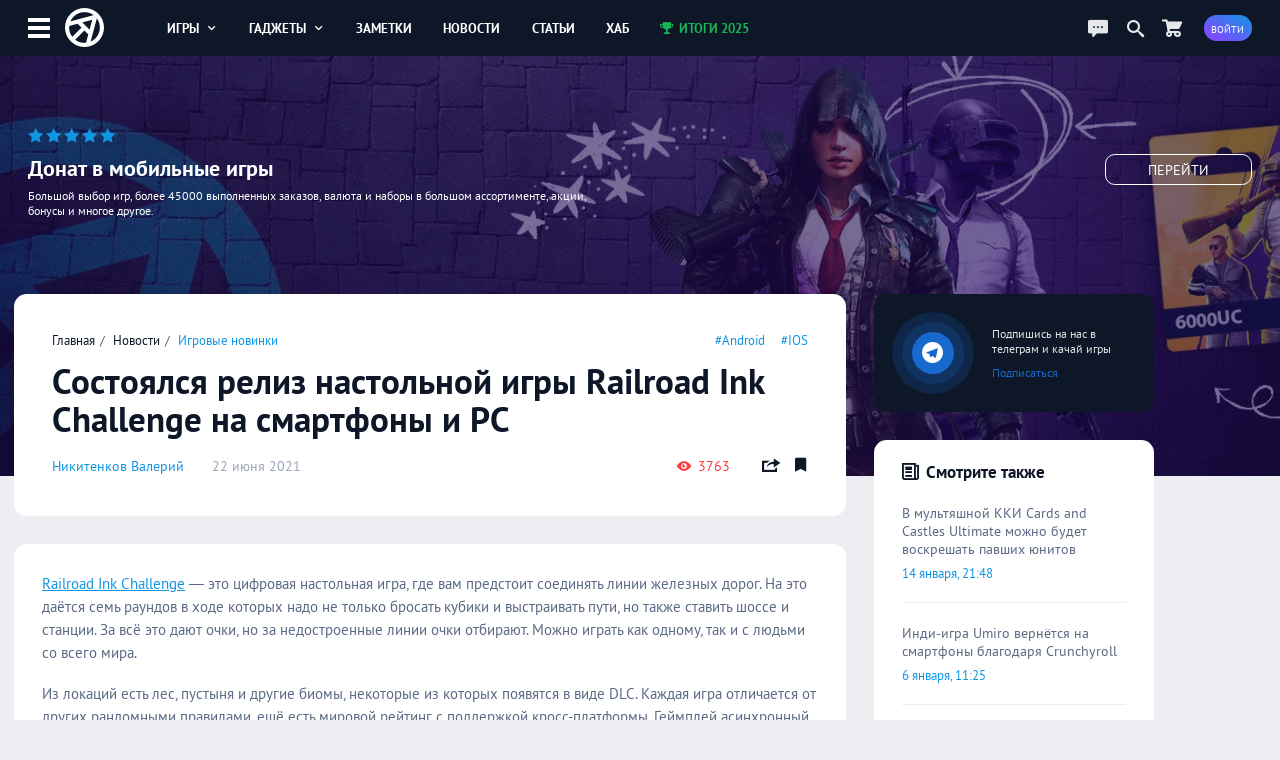

--- FILE ---
content_type: text/html; charset=UTF-8
request_url: https://app-time.ru/post/sostoyalsya-reliz-nastolnoy-igry-railroad-ink-challenge-na-smartfony-i-pc
body_size: 8715
content:
<!DOCTYPE html>
<html lang="ru">
<head>
<meta http-equiv="Content-Type" content="text/html; charset=UTF-8" />
<meta name="viewport" content="width=device-width, initial-scale=1.0, user-scalable=no"/>
<meta name='yandex-verification' content='62f631c7c7e4408d' />
<meta name="google-site-verification" content="6djF682RcwaUPHZebAIrzd-4K6IeNMrewJdDyZvXgBo" />
<meta property='og:type' content='website'>
<meta property='og:url' content='https://app-time.ru/post/sostoyalsya-reliz-nastolnoy-igry-railroad-ink-challenge-na-smartfony-i-pc'>
<meta property='og:title' content='Состоялся релиз настольной игры Railroad Ink Challenge на смартфоны и PC'>
<meta property='og:description' content=' Railroad Ink Challenge — это цифровая настольная игра, где вам предстоит соединять линии железных дорог. На это даётся семь рау...'>
<meta property='og:image:alt' content='Состоялся релиз настольной игры Railroad Ink Challenge на смартфоны и PC'>
<meta property='og:image:width' content='1200'>
<meta property='og:image:height' content='650'>
<meta property='og:image' content='https://app-time.ru/uploads/posts/cover/2021/06/2206202110083870940.jpg' />
<meta name='twitter:card' content='summary_large_image'>
<meta name='twitter:site' content='@apptimeru'>
<meta name='twitter:title' content='Состоялся релиз настольной игры Railroad Ink Challenge на смартфоны и PC'>
<meta name='twitter:description' content=' Railroad Ink Challenge — это цифровая настольная игра, где вам предстоит соединять линии железных дорог. На это даётся семь рау...'>
<meta name='twitter:image' content='https://app-time.ru/uploads/posts/cover/2021/06/2206202110083870940.jpg'>
<title>Состоялся релиз настольной игры Railroad Ink Challenge на смартфоны и PC</title>
<meta name="description" content=" Railroad Ink Challenge — это цифровая настольная игра, где вам предстоит соединять линии железных дорог. На это даётся семь рау..." /><link rel="icon" type="image/png" href="/favicon.png" />
<link rel="preload" href="/views/apptime/fonts/ptsans/ptsans.woff2" as="font" type="font/woff2" crossorigin="anonymous">
<link rel="preload" href="/views/apptime/fonts/ptsans/ptsansbold.woff2" as="font" type="font/woff2" crossorigin="anonymous">
<link rel="preload" href="/views/apptime/fonts/ptsans/ptsansitalic.woff2" as="font" type="font/woff2" crossorigin="anonymous">
<link rel="preload" href="/views/apptime/fonts/ptsans/ptsansbolditalic.woff2" as="font" type="font/woff2" crossorigin="anonymous">
<link rel="preload" href="/views/apptime/js/script.min.js?v=3.5159" as="script">
<link rel="preload" href="/views/apptime/js/post.min.js?v=3.5159" as="script">
<link rel="preload" href="/views/apptime/js/fotorama.js?v=3.5159" as="script">
<link rel="preload" href="/views/apptime/fonts/aticons/aticons.min.css?v=3.5159" as="style" />
<link rel="preload" href="/views/apptime/css/style.css?v=3.5159" as="style" />
<link rel="preload" href="/views/apptime/css/post.css?v=3.5159" as="style">
<link rel="preload" href="/views/apptime/css/fotorama.css?v=3.5159" as="style">
<link rel="stylesheet" href="/views/apptime/fonts/aticons/aticons.min.css?v=3.5159" />
<link rel="stylesheet" href="/views/apptime/css/style.css?v=3.5159" />
<link rel='stylesheet' href='/views/apptime/css/post.css?v=3.5159' />
<link rel='stylesheet' href='/views/apptime/css/fotorama.css?v=3.5159' />
<link rel="alternate" type="application/rss+xml" title="App-Time.ru RSS Feed" href="//app-time.ru/feed" />
<link rel="amphtml" href="https://app-time.ru/amp/sostoyalsya-reliz-nastolnoy-igry-railroad-ink-challenge-na-smartfony-i-pc">
<link rel="canonical" href="https://app-time.ru/post/sostoyalsya-reliz-nastolnoy-igry-railroad-ink-challenge-na-smartfony-i-pc"/>
<link href="/uploads/system/icon-toucn-60.png" rel="apple-touch-icon" sizes="60x60" />
<link href="/uploads/system/icon-toucn-76.png" rel="apple-touch-icon" sizes="76x76" />
<link href="/uploads/system/icon-toucn-120.png" rel="apple-touch-icon" sizes="120x120" />
<link href="/uploads/system/icon-toucn-152.png" rel="apple-touch-icon" sizes="152x152" />
<script>window.yaContextCb=window.yaContextCb||[]</script><script src="https://yandex.ru/ads/system/context.js" async></script></head>
<body >

<div class="at-wrap">
	<div class="at_overlay"></div>
	<header class="header-main-block">
		<div class="wrap-main-header md-flexc">
		<div class="wrap-main-logo md-flexc">
			<div class="left-menu ajax-main-mob-menu"><span></span></div>
			<div class="header-logo">
				<a href="/" title="AppTime"><span></span></a>
			</div>
		</div>
		<div class="wrap-search ajax-serch-main">
			<input type="text" placeholder="Поиск..." class="ajax-search">
			<i class="icon-search3"></i>
		</div>
		<ul class="header-navigate">
			<li class="ajax-hover-menu">
				<a href="/games">Игры <i class="icon-cheveron-down ic-en"></i></a>
				<div class="hover-menu-heder md-flex">
					<div class="menu-item">
						<h5>Жанры</h5>
						<ul>
							<li><a href="/games/list/korolevskaya-bitva/all">Королевские битвы</a></li>
							<li><a href="/games/list/golovolomka/all">Головоломки</a></li>
							<li><a href="/games/list/rpg/all">RPG</a></li>
							<li><a href="/games/list/strategiya/all">Стратегии</a></li>
							<li><a href="/games/list/shuter/all">Шутеры</a></li>
							<li><a href="/games/list/all/all" class="active">Все <i class="icon-cheveron-right ic-en"></i></a></li>
						</ul>
					</div>
					<div class="menu-item">
						<h5>Разделы</h5>
						<ul>
							<li><a href="/games/list/all/all">Общий каталог игр</a></li>
							<li><a href="/games/new/all/all">Новые игры</a></li>
							<li><a href="/games/popular/all/all">Лучшие игры</a></li>
							<li><a href="/games/soft/all/all">Игры в софт-запуске</a></li>
							<li><a href="/games/beta/all/all">Бета-версии</a></li>
							<li><a href="/games" class="active">Все <i class="icon-cheveron-right ic-en"></i></a></li>
						</ul>
					</div>
					<div class="menu-item">
						<h5>Сервисы</h5>
						<ul>
							<li><a href="/games/calendar">Календарь релизов</a></li>
							<li><a href="/skidki-rasprodazhi-izmeneniya-novinki-appstore">Скидки в AppStore</a></li>
							<li><a href="/skidki-rasprodazhi-izmeneniya-novinki-google-play">Скидки в GooglePlay</a></li>
							<li><a href="/top-100-luchshih-mobilnyih-igr-po-versii-apptime">Топ 100 игр</a></li>
							<li><a href="/events/games">Игровые события</a></li>
							<li><a href="/collections" class="active">Коллекции <i class="icon-cheveron-right ic-en"></i></a></li>
						</ul>
					</div>
				</div>
			</li>
			<li class="ajax-hover-menu">
				<a href="/smart">Гаджеты <i class="icon-cheveron-down ic-en"></i></a>
				<div class="hover-menu-heder md-flex">
					<div class="menu-item">
						<h5>Каталог</h5>
						<ul>
							<li><a href="/smart/samsung">Смартфоны Samsung</a></li>
							<li><a href="/smart/apple">Смартфоны Apple</a></li>
							<li><a href="/smart/huawei">Смартфоны Huawei</a></li>
							<li><a href="/smart/xiaomi">Смартфоны Xiaomi</a></li>
							<li><a href="/smart/meizu">Смартфоны Meizu</a></li>
							<li><a href="/smart" class="active">Все <i class="icon-cheveron-right ic-en"></i></a></li>
						</ul>
					</div>
					<div class="menu-item">
						<h5>Новости</h5>
						<ul>
							<li><a href="/tag/samsung">Новости Samsung</a></li>
							<li><a href="/tag/apple">Новости Apple</a></li>
							<li><a href="/tag/huawei">Новости Huawei</a></li>
							<li><a href="/tag/sony">Новости SONY</a></li>
							<li><a href="/news/gadgets">Все новости</a></li>
							<li><a href="/news/gadgets" class="active">Все <i class="icon-cheveron-right ic-en"></i></a></li>
						</ul>
					</div>
					<div class="menu-item">
						<h5>Разделы</h5>
						<ul>
							<li><a href="/tag/podborki-gadzhetov">Подборки гаджетов</a></li>
							<li><a href="/tag/kitayskie">Китайские смартфоны</a></li>
							<li><a href="/smarttop/all/2026">Топ лучших смартфонов</a></li>
							<li><a href="/tag/kontsept">Концепты смартфонов</a></li>
							<li><a href="/smartout">Даты выхода смартфонов</a></li>
							<li><a href="/collections" class="active">Коллекции <i class="icon-cheveron-right ic-en"></i></a></li>
						</ul>
					</div>
				</div>
			</li>
			<li><a href="/notes">Заметки</a></li>
			<li><a href="/news">Новости</a></li>
			<li><a href="/article">Статьи</a></li>
			<li><a href="/hub">Хаб</a></li>
			<li><a href="/project/itogi2025" class="greenColor"><i class="icon-trophy ic-st"></i> Итоги 2025</a></li>
		</ul>
		<div class="wrap-user-controll md-flexc">
			<div class="header-chart ajax-last-comments"><i class="icon-chat anim"></i></div>
			<div class="header-search-hide ajax-search"><i class="icon-search"></i></div>
			<a href="/market" class="market-header" aria-label="Перейти в маркет"><i class="icon-cart1 anim"></i></a>							<div class="btn btn-bg-gr-blue mrad ajax-auth"><span class="text-s">Войти</span></div>
					</div>
		</div>
	</header>

				<div class="nat-br nat-br-games"><figure><img src="/uploads/rv/market_bgn.webp" alt="AppTime Маркет"></figure><div class="xxl_container wrap-brandgames-info"><div class="star-brand" style="color:#1196e3"><i class="icon-star-full"></i><i class="icon-star-full"></i><i class="icon-star-full"></i><i class="icon-star-full"></i><i class="icon-star-full"></i></div><h4>Донат в мобильные игры</h4><div class="dopinfo">Большой выбор игр, более 45000 выполненных заказов, валюта и наборы в большом ассортименте, акции, бонусы и многое другое.</div><a href="/market" class="link_more" target="_blank" rel="nofollow">Перейти</a></div><a href="/market" class="link_full" target="_blank" rel="nofollow"></a></div>	
	<div class="xxl_container">
		<aside>
			<div class="wrap-aside sticky">
				<div class="main-logo">
					<a href="/" title="AppTime"><span></span></a>
				</div>
				<ul class="wrap-menu-aside">
					<li><a href="/notes" class="anim"><i class="icon-conversation"></i> Заметки</a></li><li><a href="/news" class="anim"><i class="icon-newspaper"></i> Новости</a></li><li><a href="/category/video" class="anim"><i class="icon-play"></i> Видео</a></li><li><a href="/games/calendar" class="anim"><i class="icon-calendar1"></i> календарь</a></li><li><a href="/promocodes" class="anim"><i class="icon-barcode"></i> промокоды</a></li><li><a href="/collections" class="anim"><i class="icon-gamepad1"></i> коллекции</a></li><li><a href="/market" class="anim"><i class="icon-shopping-cart"></i> маркет</a></li><li><a href="/ads" class="anim"><i class="icon-broadcast"></i> реклама</a></li><li><a href="#" class="anim ajax-swith-theme" data-type="dark"><i class='icon-brightness-up'></i> светлая</a></li>											<li class="edit-controll"></li>									</ul>
			</div>
			
		</aside>	<section class="main">
		<main class="wrapper-publish pub-post infiniteScroll">
			<div class="m_container md-flex wrap-content-post " data-post-url="/post/sostoyalsya-reliz-nastolnoy-igry-railroad-ink-challenge-na-smartfony-i-pc" data-id="49640" data-img="/uploads/posts/cover/2021/06/2206202110083870940.jpg">
	<div class="wrapper-block-post">
				<div class="module md-block wrap-header-post">
			<div class="top-header-line md-flexc">
				<ul class="breadcrumbs">
					<li><a href="/">Главная</a></li>
					<li><a href="/news">Новости</a></li>
					<li><a href="/category/igrovyie-novinki">Игровые новинки</a></li>
				</ul>
									<ul class="tags">
													<li><a href="/tag/android">#Android</a></li>
																				<li><a href="/tag/ios">#IOS</a></li>
												</ul>
							</div>
			<h1>Состоялся релиз настольной игры Railroad Ink Challenge на смартфоны и PC</h1>
						<div class="meta-publish md-flexc">
				<a href="/account/7094/post" class="author">Никитенков Валерий</a>
				<div class="date">22 июня 2021</div>
				<ul class="meta-controll md-flexc">
											<li class="view"><i class="icon-eye2 ic-st"></i> 3763</li>
																<li class="repost ajax-share tooltip-text" title="Поделиться" data-type="right" data-url="https://app-time.ru/post/sostoyalsya-reliz-nastolnoy-igry-railroad-ink-challenge-na-smartfony-i-pc" data-title="Состоялся релиз настольной игры Railroad Ink Challenge на смартфоны и PC" data-id="49640" data-tp="post"><i class="icon-share"></i></li>
						<li><div class="bookmark tooltip-text  tooltip-text ajax-auth" title="Добавить в закладки"><i class="icon-bookmark3"></i></div></li>
									</ul>
			</div>
		</div>

				
		<div class="module md-block wrap-body-post">
			<div class="wrap-inner-post"><p><a href="https://app-time.ru/games/railroad-ink-challenge">Railroad Ink Challenge</a> — это цифровая настольная игра, где вам предстоит соединять линии железных дорог. На это даётся семь раундов в ходе которых надо не только бросать кубики и выстраивать пути, но также ставить шоссе и станции. За всё это дают очки, но за недостроенные линии очки отбирают. Можно играть как одному, так и с людьми со всего мира.</p>
<p>Из локаций есть лес, пустыня и другие биомы, некоторые из которых появятся в виде DLC. Каждая игра отличается от других рандомными правилами, ещё есть мировой рейтинг с поддержкой кросс-платформы. Геймплей асинхронный, поэтому даже если вы решите сражаться с реальными игроками, то просто делитесь своим матчем (сидом), а другие попытаются набрать больше очков на равных условиях.</p>
<p><span class="youtube_iframe" data-id="QatmSzWm9wE" style="background-image: url(&#39;//i.ytimg.com/vi/QatmSzWm9wE/0.jpg&#39;);"><span class="play"><svg version="1.1" xmlns="http://www.w3.org/2000/svg" xmlns:xlink="http://www.w3.org/1999/xlink" viewBox="0 0 213.7 213.7" enable-background="new 0 0 213.7 213.7" xml:space="preserve"><polygon id="XMLID_18_" fill="none" stroke-width="7" stroke-linecap="round" stroke-linejoin="round" stroke-miterlimit="10" points="73.5,62.5 148.5,105.8 73.5,149.1 " class="triangle"></polygon><circle id="XMLID_17_" fill="none" stroke-width="7" stroke-linecap="round" stroke-linejoin="round" stroke-miterlimit="10" cx="106.8" cy="106.8" r="103.3" class="circle"></circle></svg></span></span></p>
<p>Railroad Ink Challenge уже доступна на iOS, Android и PC. Это премиальный проект, меньше всего цена в Steam — 161 рубль со скидкой в 15%. В Google Play 4,7 звезды из 5 среди 24 отзывов. Русской локализации нет, разработчики собирают немного данных, связанных с вами.</p>
<p><a target="_blank" rel="nofollow" href="https://apps.apple.com/ru/app/id1549914827?at=11l3Wa&ct=apptime" class="links-app appstore-link">App Store</a><a target="_blank" rel="nofollow" href="https://play.google.com/store/apps/details?id=com.horriblegames.railroadink&referrer=utm_source%3Dapptime" class="links-app googleplay-link">Google Play</a><a target="_blank" rel="nofollow" href="https://store.steampowered.com/app/1592740/Railroad_Ink_Challenge/" class="links-app steam-link">Steam</a></p>
</div>
			<div class="footer-post">
									<ul class="tags">
																					<li><a href="/tag/android"><i class="icon-tag ic-st"></i> Android</a></li>
																												<li><a href="/tag/ios"><i class="icon-tag ic-st"></i> IOS</a></li>
																												<li><a href="/tag/nastolnaya-igra"><i class="icon-tag ic-st"></i> Настольные игры</a></li>
																												<li><a href="/tag/indi"><i class="icon-tag ic-st"></i> Инди игры</a></li>
																												<li><a href="/tag/pc"><i class="icon-tag ic-st"></i> PC</a></li>
																		</ul>
				
				
														<div class="beta-test-go module md-block md-flexc">
						<p>Хотите поиграть в эту игру, но не можете купить её в Google Play из-за региональных ограничений? Это легко исправить! Мы предлагаем профессиональную помощь в покупке игры в Google Play без предоставления личных данных. Вы сами создаете ссылку на оплату, а мы выступаем в роли плательщика со своей стороны.</p>
						<a class="btn btn-bg-gr-red" href="/market/pokupka-igr-i-prilozhenij-v-google-play-store-na-vash-akkaunt">Купить</a>
					</div>
									
								<div class="comment-post ajax-auth" data-page="49640" data-type="post" data-nonce="30e93cb81fb92fb499840a2359dd6703">
											<span class="go-write">Написать комментарий...</span>
									</div>
				<div class="wrap-comments-list" data-id="49640">
									</div>
				
				<div class="wrap-footer-buttons md-flexc module">
																		<div class="buttons-comment btn btn-alt btn-bg-gr-blue ajax-load-comments-list" data-switch="down" data-page="49640" data-type="post" data-nonce="30e93cb81fb92fb499840a2359dd6703">
								<i class="icon-chat ic-st"></i> 0 Комментариев								<span class="alt-btn"><i class="icon-cheveron-down"></i></span>
							</div>
												
					<div class="bookmark tooltip-text  buttons-bookmark btn btn-notbg-blue ajax-auth" title="Добавить в закладки"><i class="icon-bookmark-outline ic-st"></i> <b>В закладки</b></div>					<div class="buttons-repost btn btn-notbg-blue ajax-share" data-type="right" data-url="https://app-time.ru/post/sostoyalsya-reliz-nastolnoy-igry-railroad-ink-challenge-na-smartfony-i-pc" data-title="Состоялся релиз настольной игры Railroad Ink Challenge на смартфоны и PC" data-id="49640" data-tp="post"><i class="icon-share ic-st"></i> Поделиться</div>
									</div>

			</div>
		</div>

									<div class="module md-block games-info one-game md-flexc">
					<img src="[data-uri]" class="lazy-load" data-src="/uploads/games/cover/2021/06/2206202112361780-250x250.webp">
					<div class="meta-info">
						<h4 class="ellipsis">Railroad Ink Challenge</h4>
												<div class="plt">Android, IOS, PC</div>
						<div class="date">Релиз:  17 июня 2021</div>
											</div>
					<div class="go">Подробнее <i class="icon-cheveron-right ic-en"></i></div>
					<a href="/games/railroad-ink-challenge" class="link"></a>
				</div>
					
		
		
		<div class='workspace'><div id="yandex_rtb_R-A-2775096-6-49640"></div>
        <script>window.yaContextCb.push(()=>{
            Ya.Context.AdvManager.render({
            renderTo: "yandex_rtb_R-A-2775096-6-49640",
            blockId: "R-A-2775096-6",
            pageNumber: 49640
        })})</script></div>	</div>

	<div class="right-sidebar">
		<div class="sba-block horizontal-sba telegram"><a href="https://t.me/ap_time" rel="nofollow" target="_blank"><div class="sba-icon"><div class="sba-icon-wrap"><i class="icon-telegram"></i></div></div><div class="sba-text">Подпишись на нас в телеграм и качай игры <span>Подписаться</span></div></a></div>						<div class="module md-block sticky-block simular-post">
			<div class="wrap-simular-news sl-en-hide">
				<div class="header-simular-news">
					<h4><i class="icon-news-paper ic-st"></i> Смотрите также</h4>
				</div>
				<div class="lenta-simular custom-scroll invisible-scroll">
											<div class="item-simular-post">
							<h4>В мультяшной ККИ Cards and Castles Ultimate можно будет воскрешать павших юнитов</h4>
							<div class="meta md-flexc">
								<div class="date">14 января, 21:48</div>
															</div>
							<a href="/post/v-multyashnoy-kki-cards-and-castles-ultimate-mozhno-budet-voskreshat-pavshih-yunitov" class="link"></a>
						</div>
											<div class="item-simular-post">
							<h4>Инди-игра Umiro вернётся на смартфоны благодаря Crunchyroll</h4>
							<div class="meta md-flexc">
								<div class="date">6 января, 11:25</div>
															</div>
							<a href="/post/indi-igra-umiro-vernetsya-na-smartfony-blagodarya-crunchyroll" class="link"></a>
						</div>
											<div class="item-simular-post">
							<h4>Участвуй в бета-тесте «Lower? higher!: buy or bye», симуляторе торговца в ломбарде</h4>
							<div class="meta md-flexc">
								<div class="date">30 декабря 2025</div>
															</div>
							<a href="/post/uchastvuy-v-beta-teste-lower-higher-buy-or-bye-simulyatore-torgovca-v-lombarde" class="link"></a>
						</div>
											<div class="item-simular-post">
							<h4>Crunchyroll перенесла инди-приключение Last Time I Saw You на смартфоны</h4>
							<div class="meta md-flexc">
								<div class="date">11 декабря 2025</div>
															</div>
							<a href="/post/crunhcyroll-perenesla-indi-priklyuchenie-last-time-i-saw-you-na-smartfony" class="link"></a>
						</div>
											<div class="item-simular-post">
							<h4>Игру «Spilled!» про переработку мусора и очистку водоёмов перенесли на смартфоны</h4>
							<div class="meta md-flexc">
								<div class="date">11 декабря 2025</div>
															</div>
							<a href="/post/igru-spilled-pro-pererabotku-musora-i-ochistku-vodoemov-perenesli-na-smartfony" class="link"></a>
						</div>
											<div class="item-simular-post">
							<h4>Приключение Miscrits перенесли на смартфоны с дружелюбной монетизацией</h4>
							<div class="meta md-flexc">
								<div class="date">2 декабря 2025</div>
															</div>
							<a href="/post/priklyuchenie-miscrits-perenesli-na-smartfony-s-druzhelyubnoy-monetizaciey" class="link"></a>
						</div>
											<div class="item-simular-post">
							<h4>Для ISLANDERS: New Shores открыты страницы в App Store и Google Play</h4>
							<div class="meta md-flexc">
								<div class="date">11 ноября 2025</div>
															</div>
							<a href="/post/dlya-islanders-new-shores-otkryty-stranicy-v-app-store-i-google-play" class="link"></a>
						</div>
											<div class="item-simular-post">
							<h4>Запишись на бета-тест мобильной версии настольной игры Dawnmaker</h4>
							<div class="meta md-flexc">
								<div class="date">2 октября 2025</div>
															</div>
							<a href="/post/zapishis-na-beta-test-mobilnoy-versii-nastolnoy-igry-dawnmaker" class="link"></a>
						</div>
											<div class="item-simular-post">
							<h4>Состоялся релиз FMV-ужастика Dead Reset про хирурга и паразитов</h4>
							<div class="meta md-flexc">
								<div class="date">17 сентября 2025</div>
															</div>
							<a href="/post/sostoyalsya-reliz-fmv-uzhastika-dead-reset-pro-hirurga-i-parazitov" class="link"></a>
						</div>
											<div class="item-simular-post">
							<h4>Трейлер Dunkadillo, нового необычного платформера от создателя Dadish</h4>
							<div class="meta md-flexc">
								<div class="date">12 августа 2025</div>
															</div>
							<a href="/post/treyler-dunkadillo-novogo-neobychnogo-platformera-ot-sozdatelya-dadish" class="link"></a>
						</div>
											<div class="item-simular-post">
							<h4>Квест Growbot о девочке-роботе перенесут на смартфоны</h4>
							<div class="meta md-flexc">
								<div class="date">5 августа 2025</div>
															</div>
							<a href="/post/kvest-growbot-o-devochke-robote-perenesut-na-smartfony" class="link"></a>
						</div>
											<div class="item-simular-post">
							<h4>Мобильный порт Doodle Mafia можно бесплатно забрать в Epic Games Store</h4>
							<div class="meta md-flexc">
								<div class="date">24 июля 2025</div>
															</div>
							<a href="/post/mobilnyy-port-doodle-mafia-mozhno-besplatno-zabrat-v-epic-games-store" class="link"></a>
						</div>
											<div class="item-simular-post">
							<h4>Квест Mutropolis в формате Syberia и Deponia портировали на смартфоны</h4>
							<div class="meta md-flexc">
								<div class="date">23 июля 2025</div>
															</div>
							<a href="/post/kvest-mutropolis-v-formate-syberia-i-deponia-portirovali-na-smartfony" class="link"></a>
						</div>
											<div class="item-simular-post">
							<h4>Тетрис-головоломку Prickle про отца-ежа портировали на смартфоны</h4>
							<div class="meta md-flexc">
								<div class="date">14 июля 2025</div>
															</div>
							<a href="/post/tetris-golovolomku-prickle-pro-otca-ezha-portirovali-na-smartfony" class="link"></a>
						</div>
											<div class="item-simular-post">
							<h4>Цифровую настольную игру Dorfromantik перенесут на смартфоны и консоли</h4>
							<div class="meta md-flexc">
								<div class="date">7 мая 2025</div>
															</div>
							<a href="/post/cifrovuyu-nastolnuyu-igru-dorfromantik-perenesut-na-smartfony-i-konsoli" class="link"></a>
						</div>
									</div>
			</div>
		</div>
			</div>
	<script type="application/ld+json">
		{"@context":"http://schema.org","@type":"NewsArticle","@id":"https://app-time.ru/post/sostoyalsya-reliz-nastolnoy-igry-railroad-ink-challenge-na-smartfony-i-pc","author":{"@type":"Person","name":"Никитенков Валерий","url":"https://app-time.ru/account/7094/post"},"publisher":{"@type":"Organization","name":"AppTime","logo":{"@type":"ImageObject","url":"https://app-time.ru/views/apptime/images/logo.png","width":110,"height":110}},"url":"https://app-time.ru/post/sostoyalsya-reliz-nastolnoy-igry-railroad-ink-challenge-na-smartfony-i-pc","headline":"Состоялся релиз настольной игры Railroad Ink Challenge на смартфоны и PC","datePublished":"2021-06-22 10:08:46+03:00","dateModified":"2021-06-24 23:12:53+03:00","articleSection":"Игры","image":{"@type":"ImageObject","representativeOfPage":"true","url":"https://app-time.ru/uploads/posts/cover/2021/06/2206202110083870940.jpg"},"mainEntityOfPage":{"@type":"WebPage","url":"https://app-time.ru/post/sostoyalsya-reliz-nastolnoy-igry-railroad-ink-challenge-na-smartfony-i-pc"}}
	</script>
</div>
<div class="loading_content" id="loadpost" data-type="post" data-id="49640"><i class="icon-spinner2 at-spin"></i></div>
		</main>
	</section>
</div>
</div>

<div class='workspace'><script>window.yaContextCb.push(()=>{
                    Ya.Context.AdvManager.render({
                        'blockId': 'R-A-2775096-1',
                        'type': 'floorAd'})
                    })
                </script></div>
<footer>
    <div class="wrap-footer md-flexc">
        <div class="copyright">
            <span><i>©</i> 2013 - 2026</span>
            <span><a href="/about-us">СМИ: ФС77-81598</a></span>
            <i>16+</i>
        </div>
        <ul class="footer-top-nav">
            <li><a href="/about-us">Контакты</a></li>
            <li><a href="/ads">Реклама на сайте</a></li>
        </ul>
        <ul class="game-link">
            <li><span>Игры для:</span></li>
            <li><a href="/games/list/all/ios">iOS</a></li>
            <li><a href="/games/list/all/android">Android</a></li>
        </ul>
        <ul class="social-footer">
            <li><a href="https://vk.com/apptimeru" class="vk" target="_blank" rel="nofollow"><i class="icon-vk"></i><span>Вконтакте</span></a></li>
            <li><a href="https://twitter.com/apptimeru" class="tw" target="_blank" rel="nofollow"><i class="icon-twitter"></i><span>Twitter</span></a></li>
            <li><a href="https://www.youtube.com/c/AppTimeMedia?sub_confirmation=1" class="yt" target="_blank" rel="nofollow"><i class="icon-youtube"></i><span>YouTube</span></a></li>
            <li><a href="https://t.me/ap_time" class="tg" target="_blank" rel="nofollow"><i class="icon-telegram"></i><span>Телеграм</span></a></li>
        </ul>
    </div>
</footer>

<script type='text/javascript'>var token = "e89e370469dea2c481fdcb5471194f43"; var dataLoc = 0</script>
<script type="text/javascript" src="https://ajax.googleapis.com/ajax/libs/jquery/3.5.0/jquery.min.js"></script>
<script type='text/javascript' src='/views/apptime/js/script.min.js?v=3.5159'></script>
<script type='text/javascript' src='/views/apptime/js/post.min.js?v=3.5159'></script>
<script type='text/javascript' src='/views/apptime/js/fotorama.js?v=3.5159'></script>

<!-- Yandex.Metrika counter -->
<script type="text/javascript" >
    (function (d, w, c) {
        (w[c] = w[c] || []).push(function() {
            try {
                w.yaCounter20744206 = new Ya.Metrika({
                    id:20744206,
                    clickmap:true,
                    trackLinks:true,
                    accurateTrackBounce:true
                });
            } catch(e) { }
        });

        var n = d.getElementsByTagName("script")[0],
            s = d.createElement("script"),
            f = function () { n.parentNode.insertBefore(s, n); };
        s.type = "text/javascript";
        s.async = true;
        s.src = "https://cdn.jsdelivr.net/npm/yandex-metrica-watch/watch.js";

        if (w.opera == "[object Opera]") {
            d.addEventListener("DOMContentLoaded", f, false);
        } else { f(); }
    })(document, window, "yandex_metrika_callbacks");
</script>
<noscript><div><img src="https://mc.yandex.ru/watch/20744206" style="position:absolute; left:-9999px;" alt="" /></div></noscript>
<!-- /Yandex.Metrika counter -->

<!-- Google tag (gtag.js) -->
<script async src="https://www.googletagmanager.com/gtag/js?id=G-9JX1R1QRGH"></script>
<script>
  window.dataLayer = window.dataLayer || [];
  function gtag(){dataLayer.push(arguments);}
  gtag('js', new Date());

  gtag('config', 'G-9JX1R1QRGH');
</script>
<!-- Google tag (gtag.js) -->

</body>
</html>	

--- FILE ---
content_type: text/css
request_url: https://app-time.ru/views/apptime/css/post.css?v=3.5159
body_size: 8230
content:
.wrapper-publish .wrap-header-post{padding:2em}.wrapper-publish .wrap-header-post .top-header-line{margin-bottom:1em}.wrapper-publish .wrap-header-post .top-header-line .tags{margin-left:auto;font-size:.9em}.wrapper-publish .wrap-header-post .top-header-line .tags li{display:inline-block;margin-left:1em}.wrapper-publish .wrap-header-post .top-header-line .tags li a{color:#1196e3;text-transform:capitalize}.wrapper-publish .wrap-header-post h1{font-size:2.5em;font-weight:700;color:#0d1727;line-height:1.1;margin-bottom:1rem}.wrapper-publish .wrap-header-post h2{color:#0d1727;opacity:.6;margin:0 0 1rem 0;font-size:1.1em}.wrapper-publish .wrap-header-post .meta-publish a.author{color:#1196e3}.wrapper-publish .wrap-header-post .meta-publish .date{margin-left:2em;opacity:.6}.wrapper-publish .wrap-header-post .meta-publish .meta-controll{margin-left:auto;color:#0d1727}.wrapper-publish .wrap-header-post .meta-publish .meta-controll li{display:inline-block;margin-left:1em;transition:color .3s cubic-bezier(.2,0,.2,1)}.wrapper-publish .wrap-header-post .meta-publish .meta-controll li.repost{font-size:1.3em}.wrapper-publish .wrap-header-post .meta-publish .meta-controll li.repost:hover{color:#1196e3}.wrapper-publish .wrap-header-post .meta-publish .meta-controll li.view{margin-right:1em;color:#ff3737}.wrapper-publish .footer-post{padding:0 2em .5em 2em}.wrapper-publish .footer-post .tags{margin:2em 0 1em 0}.wrapper-publish .footer-post .tags li{display:inline-block;margin:0 .7em 1.3em 0}.wrapper-publish .footer-post .tags li a{color:#73829f;background:#eceef2;padding:.5em .8em;border-radius:.9em;font-size:.8em;transition:all .3s ease 0s}.wrapper-publish .footer-post .tags li a.apktag{background-color:#ff3737;color:#FFF}.wrapper-publish .footer-post .tags li a:hover{background:#0d1727;color:#FFF}.wrapper-publish .footer-post .beta-test-go{border:1px solid #ffa000;padding:1em}.wrapper-publish .footer-post .beta-test-go p{padding-right:2em;font-size:.9em;line-height:1.4}.wrapper-publish .footer-post .wrap-footer-buttons .bookmark{margin-left:auto;margin-right:1em}.wrapper-publish .footer-post .wrap-footer-buttons .bookmark.ajax-bookmark-off{background:#1196e3;color:#FFF}.wrapper-publish .footer-post .wrap-footer-buttons .buttons-comment{padding:.65em 1em}.wrapper-publish .footer-post .wrap-footer-buttons .buttons-comment .alt-btn i{position:relative}.wrapper-publish .footer-post .wrap-footer-buttons .buttons-comment+.buttons-edit{margin-left:1.5em;max-width:10em}.wrapper-publish .footer-post .wrap-footer-buttons .buttons-comment+.buttons-edit span{color:#ff3737}.wrapper-publish .footer-post .wrap-footer-buttons .moder{color:#ff3737}.wrapper-publish .footer-post .wrap-footer-buttons .buttons-repost .sharemenu_popup{top:3em}.wrapper-publish .wrap-content-post .wrapper-block-post{width:calc(100% - 22em);margin-right:2em}.hub-warning{padding:1.5em 2em;border-left:5px solid #ff3737}.hub-warning a{color:#1196e3;text-decoration:underline}.hub-warning a:hover{text-decoration:none}.wrap-footer-buttons .buttons-comment i{position:relative;top:.1em}.content-notes,.wrap-inner-post{padding:2em 2em 0 2em}.content-notes>p:first-child .youtube_iframe,.content-notes>p:first-child iframe,.wrap-inner-post>p:first-child .youtube_iframe,.wrap-inner-post>p:first-child iframe{margin:-2em -2em 1.25rem -2em;width:calc(100% + 4em)}.content-notes p,.wrap-inner-post p{font-size:1.05em;line-height:1.6;margin-bottom:1.25em}.content-notes h3,.wrap-inner-post h3{font-size:1.4em;font-weight:700;margin-bottom:1.25rem;color:#0d1727}.content-notes h4,.wrap-inner-post h4{font-size:1.2em;font-weight:700;margin-bottom:1.25rem;color:#0d1727}.content-notes a,.wrap-inner-post a{color:#1196e3;text-decoration:underline;transition:all .3s ease 0s}.content-notes a:hover,.wrap-inner-post a:hover{text-decoration:none}.content-notes a.links-app+a.links-app,.wrap-inner-post a.links-app+a.links-app{margin:0 0 0 1em}.content-notes a.appstore-link,.wrap-inner-post a.appstore-link{color:#1196e3;text-decoration:none}.content-notes a.appstore-link::before,.wrap-inner-post a.appstore-link::before{content:"\eaed";font-family:aticon;text-align:center;width:1.25em;margin-right:.3em;font-size:.9em}.content-notes a.googleplay-link,.wrap-inner-post a.googleplay-link{color:#19b455;text-decoration:none}.content-notes a.googleplay-link::before,.wrap-inner-post a.googleplay-link::before{content:"\eaef";font-family:aticon;text-align:center;width:1.25em;margin-right:.3em;font-size:.9em}.content-notes a.apk-link,.wrap-inner-post a.apk-link{color:#ff3737;text-decoration:none}.content-notes a.apk-link::before,.wrap-inner-post a.apk-link::before{content:"\ebc7";font-family:aticon;text-align:center;width:1.25em;margin-right:.3em;font-size:.9em}.content-notes a.steam-link,.wrap-inner-post a.steam-link{color:#ffa000;text-decoration:none}.content-notes a.steam-link::before,.wrap-inner-post a.steam-link::before{content:"\eadb";font-family:aticon;text-align:center;width:1.25em;margin-right:.3em;font-size:.9em}.content-notes blockquote,.wrap-inner-post blockquote{font-size:1.05em;line-height:1.6;margin-bottom:1.25em;font-style:italic;border-left:4px solid #1196e3;padding-left:1em}.content-notes blockquote strong,.wrap-inner-post blockquote strong{font-style:italic}.content-notes em,.wrap-inner-post em{font-style:italic}.content-notes strong,.wrap-inner-post strong{font-weight:700}.content-notes img,.wrap-inner-post img{max-width:100%;width:100%;height:auto;display:block;border-radius:.9em}.content-notes img.fotorama__img,.wrap-inner-post img.fotorama__img{border-radius:.9em!important;width:100%}.content-notes .vhimage,.wrap-inner-post .vhimage{background:#eceef2;margin:0 0 1.25em 0;padding:1.25em 0;border-radius:.9em}.content-notes .vhimage img,.wrap-inner-post .vhimage img{width:40%;margin:0 auto}.content-notes .vhimage p,.wrap-inner-post .vhimage p{padding:0 1.5em 1.25em 1.5em;margin-bottom:0}.content-notes .vhimage p:last-child,.wrap-inner-post .vhimage p:last-child{padding:0 1.5em}.content-notes .vhimage p a,.wrap-inner-post .vhimage p a{color:#1196e3}.content-notes .vhimage figure.cover-image,.wrap-inner-post .vhimage figure.cover-image{margin-bottom:-1.25em;display:block}.content-notes .vhimage-full,.wrap-inner-post .vhimage-full{background:#eceef2;margin:0 0 1.25em 0;padding:1.25em 0;border-radius:.9em}.content-notes .vhimage-full img,.wrap-inner-post .vhimage-full img{width:100%;margin:0 auto}.content-notes .vhimage-full p,.wrap-inner-post .vhimage-full p{padding:0 1.5em 1.25em 1.5em;margin-bottom:0}.content-notes .vhimage-full p:last-child,.wrap-inner-post .vhimage-full p:last-child{padding:0 1.5em}.content-notes .vhimage-full p a,.wrap-inner-post .vhimage-full p a{color:#1196e3}.content-notes .vhimage-full figure.cover-image,.wrap-inner-post .vhimage-full figure.cover-image{margin-bottom:-1.25em;display:block}.content-notes .vhimage-dark,.wrap-inner-post .vhimage-dark{background:#0d1727;margin:0 -2em 1.25em -2em;padding:1.25em 0;border-radius:.9em}.content-notes .vhimage-dark img,.wrap-inner-post .vhimage-dark img{width:40%;margin:0 auto}.content-notes .vhimage-dark p,.wrap-inner-post .vhimage-dark p{padding:0 2em 1.25em 2em;margin-bottom:0;color:#929dab}.content-notes .vhimage-dark p:last-child,.wrap-inner-post .vhimage-dark p:last-child{padding:0 2em}.content-notes .vhimage-dark p a,.wrap-inner-post .vhimage-dark p a{color:#1196e3}.content-notes .vhimage-dark figure.cover-image,.wrap-inner-post .vhimage-dark figure.cover-image{margin-bottom:-1.25em;display:block}.content-notes .stroka_live,.wrap-inner-post .stroka_live{border:1px solid #eceef2;border-radius:.9em;padding:1.25em 1.25em 0 1.25em;margin-bottom:1.25em}.content-notes .stroka_live p:first-child,.wrap-inner-post .stroka_live p:first-child{color:#19b455;margin-bottom:.8em;font-size:.9em}.content-notes .stroka_live h3,.wrap-inner-post .stroka_live h3{margin-bottom:.5em}.content-notes .stroka_live h3 a,.wrap-inner-post .stroka_live h3 a{text-decoration:none;color:#0d1727}.content-notes .stroka_live h3 a:hover,.wrap-inner-post .stroka_live h3 a:hover{color:#1196e3}.content-notes ul,.wrap-inner-post ul{margin-bottom:1.25em}.content-notes ul li,.wrap-inner-post ul li{margin-bottom:1em;margin-left:1.25em;position:relative;line-height:1.6}.content-notes ul li:before,.wrap-inner-post ul li:before{content:'';width:.5em;height:.5em;position:absolute;left:-1.2em;top:.45em;border:1px solid #1196e3;background:#1196e3;border-radius:30%}.content-notes ol,.wrap-inner-post ol{margin-bottom:1.5em;width:100%;border-radius:.9em;overflow:hidden;list-style-type:decimal;counter-reset:olContent}.content-notes ol li,.wrap-inner-post ol li{display:block;background-color:#eceef2;border-bottom:1px solid #FFF;padding:1.25em 1.25em 1.25em 2.5em;position:relative}.content-notes ol li:before,.wrap-inner-post ol li:before{counter-increment:olContent;content:counter(olContent) ".";color:#666;position:absolute;left:1em}.content-notes ol li .flexbox-wrapper,.content-notes ol li .slider-wrapper-h,.content-notes ol li .slider-wrapper-w,.content-notes ol li img,.wrap-inner-post ol li .flexbox-wrapper,.wrap-inner-post ol li .slider-wrapper-h,.wrap-inner-post ol li .slider-wrapper-w,.wrap-inner-post ol li img{margin:1em 0 0 0}.content-notes ol li .vhimage,.content-notes ol li .vhimage-dark,.wrap-inner-post ol li .vhimage,.wrap-inner-post ol li .vhimage-dark{margin:0;padding:0}.content-notes ol li .vhimage img,.content-notes ol li .vhimage-dark img,.wrap-inner-post ol li .vhimage img,.wrap-inner-post ol li .vhimage-dark img{margin:1em auto 0 auto}.content-notes figure.cover-image,.wrap-inner-post figure.cover-image{width:100%;overflow:hidden;height:22em;border-radius:.9em;margin-bottom:1.25em}.content-notes figure.cover-image img,.wrap-inner-post figure.cover-image img{-o-object-fit:cover;object-fit:cover;background-size:cover;width:100%;height:100%;vertical-align:top}.content-notes figure,.wrap-inner-post figure{margin-bottom:.55em;display:inline-block;width:100%}.content-notes figure figcaption,.wrap-inner-post figure figcaption{background:#0d1727;padding:.9em;color:#adb6c1;position:relative;top:-.7em;border-radius:0 0 .9em .9em}.content-notes .flexbox-wrapper,.wrap-inner-post .flexbox-wrapper{display:-webkit-box;display:-ms-flexbox;display:flex;align-items:center;width:100%;overflow:hidden;margin-bottom:1.25em;align-items:stretch}.content-notes .flexbox-wrapper iframe,.content-notes .flexbox-wrapper img,.content-notes .flexbox-wrapper span.youtube_iframe,.wrap-inner-post .flexbox-wrapper iframe,.wrap-inner-post .flexbox-wrapper img,.wrap-inner-post .flexbox-wrapper span.youtube_iframe{max-width:none;min-width:0;margin:0 .5em;width:100%}.content-notes .flexbox-wrapper iframe:first-child,.content-notes .flexbox-wrapper img:first-child,.content-notes .flexbox-wrapper span.youtube_iframe:first-child,.wrap-inner-post .flexbox-wrapper iframe:first-child,.wrap-inner-post .flexbox-wrapper img:first-child,.wrap-inner-post .flexbox-wrapper span.youtube_iframe:first-child{margin-left:0}.content-notes .flexbox-wrapper iframe:last-child,.content-notes .flexbox-wrapper img:last-child,.content-notes .flexbox-wrapper span.youtube_iframe:last-child,.wrap-inner-post .flexbox-wrapper iframe:last-child,.wrap-inner-post .flexbox-wrapper img:last-child,.wrap-inner-post .flexbox-wrapper span.youtube_iframe:last-child{margin-right:0}.content-notes .flexbox-wrapper .youtube_iframe,.content-notes .flexbox-wrapper iframe,.wrap-inner-post .flexbox-wrapper .youtube_iframe,.wrap-inner-post .flexbox-wrapper iframe{height:auto!important;min-height:100%}.content-notes .slider-wrapper-h,.content-notes .slider-wrapper-w,.wrap-inner-post .slider-wrapper-h,.wrap-inner-post .slider-wrapper-w{display:-webkit-box;display:-ms-flexbox;display:flex;align-items:center;width:100%;overflow-y:hidden;overflow-x:auto;margin-bottom:1em;padding-bottom:.5em}.content-notes .slider-wrapper-h::-webkit-scrollbar,.content-notes .slider-wrapper-w::-webkit-scrollbar,.wrap-inner-post .slider-wrapper-h::-webkit-scrollbar,.wrap-inner-post .slider-wrapper-w::-webkit-scrollbar{width:6px;height:6px}.content-notes .slider-wrapper-h::-webkit-scrollbar-thumb,.content-notes .slider-wrapper-w::-webkit-scrollbar-thumb,.wrap-inner-post .slider-wrapper-h::-webkit-scrollbar-thumb,.wrap-inner-post .slider-wrapper-w::-webkit-scrollbar-thumb{background:#eceef2;border-radius:6px}.content-notes .slider-wrapper-h::-webkit-scrollbar-track,.content-notes .slider-wrapper-w::-webkit-scrollbar-track,.wrap-inner-post .slider-wrapper-h::-webkit-scrollbar-track,.wrap-inner-post .slider-wrapper-w::-webkit-scrollbar-track{background:0 0;border-radius:6px}.content-notes .slider-wrapper-h iframe,.content-notes .slider-wrapper-h img,.content-notes .slider-wrapper-h span.youtube_iframe,.content-notes .slider-wrapper-w iframe,.content-notes .slider-wrapper-w img,.content-notes .slider-wrapper-w span.youtube_iframe,.wrap-inner-post .slider-wrapper-h iframe,.wrap-inner-post .slider-wrapper-h img,.wrap-inner-post .slider-wrapper-h span.youtube_iframe,.wrap-inner-post .slider-wrapper-w iframe,.wrap-inner-post .slider-wrapper-w img,.wrap-inner-post .slider-wrapper-w span.youtube_iframe{margin:0 .5em;width:auto;height:25em;flex-shrink:0}.content-notes .slider-wrapper-h iframe:first-child,.content-notes .slider-wrapper-h img:first-child,.content-notes .slider-wrapper-h span.youtube_iframe:first-child,.content-notes .slider-wrapper-w iframe:first-child,.content-notes .slider-wrapper-w img:first-child,.content-notes .slider-wrapper-w span.youtube_iframe:first-child,.wrap-inner-post .slider-wrapper-h iframe:first-child,.wrap-inner-post .slider-wrapper-h img:first-child,.wrap-inner-post .slider-wrapper-h span.youtube_iframe:first-child,.wrap-inner-post .slider-wrapper-w iframe:first-child,.wrap-inner-post .slider-wrapper-w img:first-child,.wrap-inner-post .slider-wrapper-w span.youtube_iframe:first-child{margin-left:0}.content-notes .slider-wrapper-h iframe:last-child,.content-notes .slider-wrapper-h img:last-child,.content-notes .slider-wrapper-h span.youtube_iframe:last-child,.content-notes .slider-wrapper-w iframe:last-child,.content-notes .slider-wrapper-w img:last-child,.content-notes .slider-wrapper-w span.youtube_iframe:last-child,.wrap-inner-post .slider-wrapper-h iframe:last-child,.wrap-inner-post .slider-wrapper-h img:last-child,.wrap-inner-post .slider-wrapper-h span.youtube_iframe:last-child,.wrap-inner-post .slider-wrapper-w iframe:last-child,.wrap-inner-post .slider-wrapper-w img:last-child,.wrap-inner-post .slider-wrapper-w span.youtube_iframe:last-child{margin-right:0}.content-notes .slider-wrapper-w img,.wrap-inner-post .slider-wrapper-w img{height:13em}.content-notes .slider-wrapper-w iframe,.content-notes .slider-wrapper-w span.youtube_iframe,.wrap-inner-post .slider-wrapper-w iframe,.wrap-inner-post .slider-wrapper-w span.youtube_iframe{height:12em;width:calc(50% - .5em)}.content-notes .slider-wrapper-w span.youtube_iframe .play,.wrap-inner-post .slider-wrapper-w span.youtube_iframe .play{width:4em;height:4em}.content-notes .art_two_column,.wrap-inner-post .art_two_column{display:-webkit-box;display:-ms-flexbox;display:flex;padding:0;margin:0 -1.25em}.content-notes .art_two_column .art_column,.wrap-inner-post .art_two_column .art_column{-ms-flex-preferred-size:50%;flex-basis:50%;flex-shrink:0;margin:0;padding:0 1.25em}.content-notes .art_two_column .art_column p .youtube_iframe,.content-notes .art_two_column .art_column p iframe,.wrap-inner-post .art_two_column .art_column p .youtube_iframe,.wrap-inner-post .art_two_column .art_column p iframe{height:13em!important}.wrap-body-post{padding-bottom:2em;overflow:hidden}.content-notes>p:first-child .youtube_iframe,.content-notes>p:first-child iframe{margin:0 0 1.25rem 0;width:100%}.games-info.one-game{padding:1em 2em;border-radius:1.4em;margin-top:-3.5em;position:relative;background:#0d1727;outline:.6em solid #eceef2}.games-info.one-game img{width:4em;border-radius:.9em;margin-right:1em}.games-info.one-game .go{margin-left:auto;background:#1196e3;color:#FFF;padding:.8em 1em;border-radius:.9em;font-size:.75em;text-transform:uppercase;line-height:1;flex-shrink:0}.games-info.one-game .meta-info .plt{font-size:.8em;line-height:1;margin-bottom:.5em;color:#FFF;opacity:.7;font-weight:100}.games-info.one-game .meta-info h4{font-size:1.3em;font-weight:700;color:#FFF;margin-bottom:.5rem;line-height:1}.games-info.one-game .meta-info .date{font-size:.8em;line-height:1;color:#1196e3}.games-info.one-game .meta-info .date.close-game{color:#ff3737}.content-notes:not(#editor_block) img:not(.fotorama__img),.wrap-inner-post:not(#editor_block) img:not(.fotorama__img){cursor:zoom-in}.fotorama,.fotorama__stage,.fotorama__wrap{width:100%!important;margin:0 auto}.fotorama__loaded--img,.fotorama__nav--dots,.fotorama__stage__shaft{width:100%!important}.comment-notes,.comment-post{margin-bottom:1.5em}.comment-notes span.go-write,.comment-post span.go-write{display:block;border:1px solid #efefef;padding:.8em 1em;border-radius:.9em;font-size:.9em;color:#b7b6b6;cursor:text}.article-post .wrap-header-post{position:relative;padding:0}.article-post .wrap-header-post figure{width:100%;height:100%;overflow:hidden;height:30em;border-radius:.9em;top:0;left:0;position:relative;z-index:1}.article-post .wrap-header-post figure img{-o-object-fit:cover;object-fit:cover;background-size:cover;width:100%;height:100%;vertical-align:top;will-change:transform;transition:transform .5s}.article-post .wrap-header-post figure:after{content:"";z-index:1;transition:background-color .5s;background-color:rgba(30,13,84,.2);position:absolute;left:0;top:0;width:100%;height:100%;display:block;will-change:background;transition:background .5s}.article-post .wrap-header-post .top-header-line{margin-bottom:0;padding:1.5em 2em}.article-post .wrap-header-post h1{padding:1rem 2rem;margin-bottom:0}.article-post .wrap-header-post h2{padding:0 2rem 1rem 2rem;margin:0}.article-post .wrap-header-post .meta-publish{padding:0 2em 2em 2em}.article-post.wrap-content-post .wrapper-block-post .wrap-inner-post h3{font-size:1.9em}.article-post.wrap-content-post .wrapper-block-post .wrap-inner-post h3 a{color:#1196e3;text-decoration:none}.article-post.wrap-content-post .wrapper-block-post .wrap-inner-post h3 a:hover{color:#0d1727}.article-post.wrap-content-post .wrapper-block-post .wrap-inner-post h4{font-size:1.3em;font-weight:700;margin-bottom:1em;color:#0d1727}.article-post.wrap-content-post .wrapper-block-post .wrap-inner-post .youtube_iframe,.article-post.wrap-content-post .wrapper-block-post .wrap-inner-post iframe{height:28em}.article-post.wrap-content-post .wrapper-block-post .wrap-inner-post .slider-wrapper-w .youtube_iframe,.article-post.wrap-content-post .wrapper-block-post .wrap-inner-post .slider-wrapper-w iframe{height:15em}.article-post .games-info-review{background-color:#0d1727;color:#FFF;padding:2em;position:relative;text-align:center;line-height:1}.article-post .games-info-review img{border-radius:1.1em;margin:0 auto;display:block;margin-bottom:1em;width:8em;height:8em}.article-post .games-info-review h4{font-weight:700;font-size:1.5em;margin-bottom:.9rem}.article-post .games-info-review .plt{color:#1196e3;margin-bottom:1em;font-size:.9em}.article-post .games-info-review .date{margin-bottom:3em;font-size:.9em}.article-post .games-info-review .go{text-transform:uppercase;font-size:.9em}.article-post .wrap-score-review{background-color:#0d1727;color:#FFF;padding:1em}.article-post .wrap-score-review .games-score-author,.article-post .wrap-score-review .games-score-users{width:100%;flex-shrink:0;text-align:center;padding:1em}.article-post .wrap-score-review .games-score-author span,.article-post .wrap-score-review .games-score-users span{text-transform:uppercase;display:block;padding-top:1em;font-size:.8em}.article-post .wrap-score-review .games-score-author span.users,.article-post .wrap-score-review .games-score-users span.users{color:#1196e3;font-size:.7em;padding-top:.4em}.article-post .wrap-score-review .games-score-author i,.article-post .wrap-score-review .games-score-users i{width:6rem;height:6rem;display:block;margin:0 auto;border-radius:50%;font-size:2.2em;line-height:2.2;font-weight:600;color:#FFF;background-color:transparent!important}.article-post .wrap-score-review .games-score-author i.greenbgColor,.article-post .wrap-score-review .games-score-users i.greenbgColor{border:.25em solid #19b455}.article-post .wrap-score-review .games-score-author i.yolbgColor,.article-post .wrap-score-review .games-score-users i.yolbgColor{border:.25em solid #ffa000}.article-post .wrap-score-review .games-score-author i.redbgColor,.article-post .wrap-score-review .games-score-users i.redbgColor{border:.25em solid #ff3737}.filter-post-module{padding:2em}.filter-post-module .filter_done{color:#19b455!important}.filter-post-module ul li.title{font-size:1.1em;font-weight:700;color:#0d1727}.filter-post-module ul li a.active{color:#1196e3}.filter-post-module ul li.clear-filter{margin-top:1em}.filter-post-module ul li.clear-filter a{text-align:center;padding:.5em;font-size:.8em;text-transform:uppercase}.filter-post-module ul li a{padding:0 0 .5em 0;display:block}.filter-post-module ul .hide-more-filter{max-height:8.5em;margin:1em 0}.notespage h1{font-size:2.3em;font-weight:800;color:#0d1727;margin-bottom:1rem}.notespage .notes-content{width:calc(100% - 22em);margin-right:2em}.wrap-content-notes .item-notes{position:relative;margin-bottom:2em}.wrap-content-notes .item-notes .meta-notes{font-size:.9em;opacity:.5;margin-top:.7em}.wrap-content-notes .item-notes .content-notes{margin-top:.8em;padding:0}.wrap-content-notes .item-notes .content-notes p{margin-bottom:1em;font-size:1em;line-height:1.3;opacity:1!important}.wrap-content-notes .item-notes .game-pin-notes{margin:.8em 0 0 0}.wrap-content-notes .item-notes .game-pin-notes li{display:inline-block;margin-right:1.5em;margin-bottom:.3em}.wrap-content-notes .item-notes .game-pin-notes li a{display:block;color:#7e7e7e}.wrap-content-notes .item-notes .game-pin-notes li a img{display:inline-block;width:1.6em;height:1.6em;border-radius:50%;vertical-align:middle;margin-right:.3em}.wrap-content-notes .item-notes .wrap-comments-list{padding:0 2em}.wrap-content-notes .item-notes .wrap-item-notes{padding:2em 2em .5em 2em;position:relative}.wrap-content-notes .item-notes .wrap-item-notes .item-header-notes{margin-bottom:1em;z-index:4;position:relative}.wrap-content-notes .item-notes .wrap-item-notes .item-header-notes .notescat{display:inline-block;color:#FFF;padding:.4em .8em .4em .8em;line-height:1;border-radius:.9em;font-size:.7em;margin-right:1em;text-transform:capitalize}.wrap-content-notes .item-notes .wrap-item-notes .item-header-notes .notescat.news{background:#1196e3}.wrap-content-notes .item-notes .wrap-item-notes .item-header-notes .notescat.discussion{background:#19b455}.wrap-content-notes .item-notes .wrap-item-notes .item-header-notes .notescat.question{background:#ff3737}.wrap-content-notes .item-notes .wrap-item-notes .item-header-notes .date{font-size:.9em;margin:0 .5em;opacity:.8}.wrap-content-notes .item-notes .wrap-item-notes .item-header-notes .rating{margin-left:auto;font-size:1.1em;color:#19b455;opacity:.6;transition:opacity .3s ease 0s}.wrap-content-notes .item-notes .wrap-item-notes h4{font-size:1.3em;line-height:1.2;font-weight:700;margin-bottom:.2em;color:#0d1727}.wrap-content-notes .item-notes .wrap-item-notes h1{font-size:1.6em;line-height:1.2;font-weight:700;margin-bottom:.2em}.wrap-content-notes .item-notes .wrap-item-notes p{opacity:.7}.wrap-content-notes .item-notes .comment-notes{padding:.5em 2em 0 2em;position:relative}.wrap-content-notes .item-notes .footer-btn{z-index:5;position:relative;border-top:1px solid #eceef2;padding:1.5em 2em}.wrap-content-notes .item-notes .footer-btn .btn-item{margin-right:1em;color:#1196e3}.wrap-content-notes .item-notes .footer-btn .btn-item.buttons-comment{color:#FFF}.wrap-content-notes .item-notes .footer-btn .btn-item.buttons-comment span{font-size:.9em}.wrap-content-notes .item-notes .footer-btn .view{margin-left:auto;opacity:.6;transition-duration:1.3s}.wrap-content-notes .item-notes .footer-btn{z-index:auto}.wrap-last-post{width:100%;margin-bottom:2em;position:relative}.wrap-last-post .item-last-post{width:29%;margin-right:2%}.wrap-last-post .item-last-post figure{width:100%;height:16em;overflow:hidden;border-radius:.9em;position:relative}.wrap-last-post .item-last-post figure:after{content:"";z-index:1;transition:background-color .5s;background-color:rgba(30,13,84,.6);position:absolute;left:0;top:0;width:100%;height:100%;display:block}.wrap-last-post .item-last-post figure img{-o-object-fit:cover;object-fit:cover;background-size:cover;height:100%;width:100%;vertical-align:top}.wrap-last-post .item-last-post figure h4{position:absolute;z-index:2;bottom:0;color:#FFF;font-weight:800;padding:1.5em 1.2em;line-height:1.2;text-shadow:1px 1px 1px #000}.wrap-last-post .item-last-post figure .date{position:absolute;z-index:2;top:1.2rem;left:1.2rem;background:#794dfd;color:#FFF;font-size:.75em;padding:.2em .5em;border-radius:.9em}.fotorama--fullscreen{background:#0d1727!important}.fotorama--fullscreen .fotorama__nav,.fotorama--fullscreen .fotorama__stage{background:#0d1727!important}.fotorama__dot{display:block;width:10px!important;height:4px!important;position:relative;top:12px;left:6px;border-radius:5px!important;background:#eceef2;border:none!important;will-change:background;transition:background .3s}.fotorama__nav__frame.fotorama__active .fotorama__dot{background:#1196e3}.fotorama__stage .fotorama__arr--next{background:0 0;background:#FFF;border-radius:50%;right:1em;color:#0d1727}.fotorama__stage .fotorama__arr--next:before{content:"\eb89";font-family:aticon;text-align:center;font-size:1.5em;display:block;line-height:1.4}.fotorama__stage .fotorama__arr--prev{background:0 0;background:#FFF;border-radius:50%;left:1em;color:#0d1727}.fotorama__stage .fotorama__arr--prev:before{content:"\eb84";font-family:aticon;text-align:center;font-size:1.5em;display:block;line-height:1.4}.fotorama__stage .fotorama__fullscreen-icon{top:1em;right:1em;background:0 0;background:rgb(0 0 0 / 48%);border-radius:50%;color:#FFF}.fotorama__stage .fotorama__fullscreen-icon:before{content:"\ec12";font-family:aticon;text-align:center;font-size:.8em;display:block;line-height:2.5}.wrap-comments-list .comment-item{border:1px solid #eceef2;border-radius:.9em;padding:1em;margin-bottom:.8em}.wrap-comments-list .comment-item.removed{opacity:.5}.wrap-comments-list .comment-item:hover .comment-content .meta-comment a:not(.reply){opacity:.2}.wrap-comments-list .comment-item:last-child{margin-bottom:2em}.wrap-comments-list .comment-item.live-item{background:#f8f9fd}.wrap-comments-list .comment-item.live-item .link-comm-list{border:1px solid #b9c3d7}.wrap-comments-list .comment-item .left-block{margin-right:1em;width:4em}.wrap-comments-list .comment-item .left-block figure{width:3em;height:3em;overflow:hidden;flex-shrink:0;border-radius:50%;margin:0 auto}.wrap-comments-list .comment-item .left-block figure img{-o-object-fit:cover;object-fit:cover;background-size:cover;width:100%;height:100%;vertical-align:top}.wrap-comments-list .comment-item .left-block .rating-lvl{margin-top:.4em;cursor:default}.wrap-comments-list .comment-item .left-block .rating-lvl .line{width:100%;height:.5em;background:#eceef2;border-radius:.4em;display:block;position:relative}.wrap-comments-list .comment-item .left-block .rating-lvl i{font-size:.7em;text-align:center;width:100%;display:block;margin-bottom:.3em}.wrap-comments-list .comment-item .comment-content{width:calc(100% - 5em)}.wrap-comments-list .comment-item .comment-content .header-comment{margin-bottom:.5em}.wrap-comments-list .comment-item .comment-content .header-comment .user-comment{font-weight:800;display:inline-block;border:none}.wrap-comments-list .comment-item .comment-content .header-comment .user-comment:hover{color:#0a5784}.wrap-comments-list .comment-item .comment-content .header-comment .answer{font-size:.8em;padding-left:1em;color:#ccc;font-weight:100;cursor:pointer}.wrap-comments-list .comment-item .comment-content .header-comment .rating{margin-left:auto;opacity:.3;transition:opacity .3s cubic-bezier(.2,0,.2,1)}.wrap-comments-list .comment-item .comment-content .header-comment .rating a{color:#ccc}.wrap-comments-list .comment-item .comment-content .header-comment .rating a.up.ajax-score:hover{color:#19b455}.wrap-comments-list .comment-item .comment-content .header-comment .rating a.down.ajax-score:hover{color:#ff3737}.wrap-comments-list .comment-item .comment-content .header-comment .rating:hover{opacity:1}.wrap-comments-list .comment-item .comment-content .text-comment{margin-bottom:.8em;font-size:.95em;line-height:1.3;overflow:hidden}.wrap-comments-list .comment-item .comment-content .text-comment a{text-decoration:underline;border:none}.wrap-comments-list .comment-item .comment-content .text-comment .youtube_iframe,.wrap-comments-list .comment-item .comment-content .text-comment iframe{width:20em;height:11em;margin-top:1em}.wrap-comments-list .comment-item .comment-content .text-comment .youtube_iframe .play,.wrap-comments-list .comment-item .comment-content .text-comment iframe .play{width:4em;height:4em}.wrap-comments-list .comment-item .comment-content .text-comment .image{margin:.8em 0 .3em 0;display:block;overflow:hidden;max-width:25em;max-height:14em;border-radius:.9em}.wrap-comments-list .comment-item .comment-content .text-comment .image img{width:100%;height:auto;cursor:zoom-in;position:relative;top:0;left:0;opacity:1;border:1px solid #eceef2;display:block}.wrap-comments-list .comment-item .comment-content .text-comment .link-comm-list{border:1px solid #eceef2;padding:.5em 1em .5em 2em;display:block;text-decoration:none;border-radius:.9em;margin-top:.8em;white-space:nowrap;overflow:hidden;text-overflow:ellipsis;position:relative;color:#1196e3}.wrap-comments-list .comment-item .comment-content .text-comment .link-comm-list::before{content:"\ebd6";font-family:aticon!important;position:absolute;left:.5em;font-size:1.1em}.wrap-comments-list .comment-item .comment-content .text-comment .link-comm-list span{font-weight:400;color:#ccc;display:block;color:#0d1727;white-space:nowrap;overflow:hidden;text-overflow:ellipsis;font-size:.85em}.wrap-comments-list .comment-item .comment-content .meta-comment em{font-size:.85em;margin-right:2em;opacity:.5}.wrap-comments-list .comment-item .comment-content .meta-comment .reply{margin-right:2em;font-size:.9em;opacity:1;color:#1196e3}.wrap-comments-list .comment-item .comment-content .meta-comment .reply:hover{color:#0d77b4}.wrap-comments-list .comment-item .comment-content .meta-comment .remove-comment{margin-left:1em}.wrap-comments-list .comment-item .comment-content .meta-comment .edit-comment{margin-right:1em;margin-left:auto}.wrap-comments-list .comment-item .comment-content .meta-comment a{opacity:0;border:none;transition:opacity .3s cubic-bezier(.2,0,.2,1)}.wrap-comments-list .comment-item .comment-content .meta-comment a:hover{opacity:1!important}.ajax-emoji-hide{color:#1196e3}.comment-form .emoji-block{max-height:10em;overflow:hidden;background:#FFF;border-radius:.9em;border:1px solid #eceef2}.comment-form .emoji-block .wrap-emoji-block .tabs{position:relative}.comment-form .emoji-block .wrap-emoji-block .tabs ul.select-cat{background:#eceef2;position:absolute;top:0;left:0;width:100%}.comment-form .emoji-block .wrap-emoji-block .tabs ul.select-cat li{display:inline-block}.comment-form .emoji-block .wrap-emoji-block .tabs ul.select-cat li a{display:block;padding:.5em;border:none;outline:0;height:100%;color:#5d6b83}.comment-form .emoji-block .wrap-emoji-block .tabs ul.select-cat li a.active{background:#FFF}.comment-form .emoji-block .wrap-emoji-block .tabs .tab-block{padding:2.8em .5em 0 .5em;overflow:auto;height:10em;margin-right:-1.1em}.comment-form .emoji-block .wrap-emoji-block .tabs .tab-block ul{-ms-flex-wrap:wrap;flex-wrap:wrap}.comment-form .emoji-block .wrap-emoji-block .tabs .tab-block ul li{padding:.1em;cursor:pointer;width:1.8em;height:1.8em;text-align:center}.comment-form .emoji-block .wrap-emoji-block .tabs .tab-block ul li:hover{background:#eceef2}.comment-form #addcomment{position:relative}.comment-form .comment-reply{display:none;text-align:right;padding:.5em 0;position:relative}.comment-form .comment-reply em{margin-left:auto}.comment-form .comment-reply span{cursor:pointer;margin:0;font-size:.85em}.comment-form .comment-reply span b{padding:0 .5em}.comment-form .comment-reply span i{color:#ff3737}.comment-form .comment-reply img{width:1.5em;height:1.5em;border-radius:50%;vertical-align:middle;margin-right:.3em}.comment-form .addcomment_class img.avatar{width:4.5em;margin-right:1em;border-radius:.9em;vertical-align:top;display:inline-block}.comment-form .addcomment_class #text_comment{width:100%;display:inline-block;border:1px solid #efefef;outline:0;font-size:.9em;padding:.8em 1em;resize:none;overflow:hidden;min-height:4.5em;border-radius:.9em;color:#5b6984}.comment-form .addcomment_class .nouserblock{margin-bottom:1em}.comment-form .addcomment_class .nouserblock a{margin-left:1em;font-size:.9em;color:rgba(0,0,0,.2)}.comment-form .addcomment_class .nouserblock a:hover{color:#1196e3}.comment-form .addcomment_class #nouseremail{padding:.5em .5em;border:1px solid rgba(0,0,0,.1);width:15em;outline:0}.comment-form .addcomment_class #addbutton{padding:.5em 1em;color:#FFF;cursor:pointer;font-size:.85em;outline:0;bottom:1em;position:absolute;z-index:2;background:#1196e3;right:.7em;border-radius:.9em}.comment-form .addcomment_class #addbutton span{position:relative;top:.25em;margin-right:.3em;display:inline-block}.comment-form .addcomment_class #addbutton span i{display:block;line-height:inherit}.comment-form .addcomment_class #addbutton span i.at-spin{position:relative;top:-.15em}.comment-form .addcomment_class #addbutton:hover{background:#0f86cb}.comment-form .addcomment_class .line-button{position:absolute;right:5.3em;font-size:1.3em;bottom:.9rem}.comment-form .addcomment_class .line-button i{margin-right:.6em;cursor:pointer;position:relative;overflow:hidden;padding:.2em}.comment-form .addcomment_class .line-button i #uploadimg_comment{position:absolute;top:0;right:0;opacity:0;font-size:1em;filter:alpha(opacity=0);cursor:pointer;z-index:2;width:2em}.comment-form .addcomment_class .line-button i:hover{color:#1196e3}.comment-form .addcomment_class .load-content-comment{position:absolute;left:0;bottom:-4em;width:calc(100% - 5.5em)}.comment-form .addcomment_class .load-content-comment .item-up-comment{border:1px solid rgba(0,0,0,.1);max-width:46%;margin-right:4%;padding:.7em;font-size:.8em;display:inline-block;position:relative;border-radius:.9em;vertical-align:middle}.comment-form .addcomment_class .load-content-comment .item-up-comment[data-type=video]{padding:0}.comment-form .addcomment_class .load-content-comment .item-up-comment[data-type=video] span.youtube{height:4.2em;width:6em;display:block;background-size:140%;border-radius:.9em;background-position:center;background-repeat:no-repeat;overflow:hidden;position:relative}.comment-form .addcomment_class .load-content-comment .item-up-comment[data-type=video] span.youtube .play{position:absolute;width:2em;height:2em;border-radius:100%;background:rgba(255,255,255,.3);display:flex;align-items:center;justify-content:center;left:50%;top:50%;transform:translate(-50%,-50%);z-index:4;transition:all .2s ease-in-out}.comment-form .addcomment_class .load-content-comment .item-up-comment[data-type=video] span.youtube .play .triangle{-webkit-transition:all .7s ease-in-out;stroke-dasharray:240;stroke-dashoffset:480;stroke:#fff;transform:translateY(0)}.comment-form .addcomment_class .load-content-comment .item-up-comment[data-type=video] span.youtube .play .circle{stroke:#1196e3;stroke-dasharray:650;stroke-dashoffset:650;-webkit-transition:all .5s ease-in-out;opacity:.3}.comment-form .addcomment_class .load-content-comment .item-up-comment[data-type=video] span.youtube:after{content:'';background-color:#1e0d54;position:absolute;height:100%;width:100%;top:0;left:0;opacity:.7}.comment-form .addcomment_class .load-content-comment .item-up-comment[data-type=image]{padding:0}.comment-form .addcomment_class .load-content-comment .item-up-comment[data-type=image] span.image{height:4.2em;width:6em;display:block;background-size:140%;border-radius:.9em;background-position:center;background-repeat:no-repeat}.comment-form .addcomment_class .load-content-comment .item-up-comment .delete_up_comment{position:absolute;right:-.6em;font-size:.8em;background:#ff3737;top:-.7em;border-radius:50%;padding:.5em;cursor:pointer;color:#FFF}.comment-form .addcomment_class .load-content-comment .item-up-comment .delete_up_comment:hover{background:#ff6a6a}.comment-form .addcomment_class .load-content-comment .item-up-comment span.title{display:block;font-weight:700;white-space:nowrap;overflow:hidden;text-overflow:ellipsis}.comment-form .addcomment_class .load-content-comment .item-up-comment span.host{display:block;color:#1196e3;white-space:nowrap;overflow:hidden;text-overflow:ellipsis}.rating a{padding:0 .2em;color:#ccc;cursor:default;position:relative;top:.1em}.rating a.up.ajax-score{color:#19b455;cursor:pointer}.rating a.up.ajax-score:hover{color:#36e379}.rating a.down.ajax-score{color:#ff3737;cursor:pointer}.rating a.down.ajax-score:hover{color:#ff8484}.rating .score{padding:0 .3em;color:#19b455}.rating .score.negative{color:#ff3737}.wrap-head-bookmark{background:#0d1727;color:#FFF;padding:1em 2em;z-index:9;top:5em}.wrap-head-bookmark h1{color:#1196e3}.wrap-head-bookmark .menu{margin-left:auto}.wrap-head-bookmark .menu li{display:inline-block;margin-left:1.5em}.wrap-head-bookmark .menu li a{color:#FFF}.wrap-head-bookmark .menu li a.active{color:#19b455}.wrap-head-bookmark .menu li a.active:before{content:"";width:.65em;height:.65em;border-radius:50%;background:#19b455;margin-right:.5em;display:inline-block}.wrap-head-bookmark .menu li a:hover{color:#19b455}.line-ban-market{width:100%;border-radius:.9em;height:5em;overflow:hidden;margin-bottom:2em;position:relative}.line-ban-market figure{width:100%;height:100%;position:relative}.line-ban-market figure:after{content:"";z-index:1;background-color:rgba(30,13,84,.6);position:absolute;left:0;top:0;width:100%;height:100%;display:block;will-change:background;transition:background .5s}.line-ban-market figure img{-o-object-fit:cover;object-fit:cover;background-size:cover;width:100%;height:100%;vertical-align:top;will-change:transform;transition:transform .5s;-webkit-backface-visibility:hidden;-webkit-perspective:1000;filter:blur(3px)}.line-ban-market .title-mark{position:absolute;color:#FFF;z-index:2;transform:translate(0,-50%);top:50%;left:1.5rem;font-size:1.2em;font-weight:700;max-width:60%;white-space:nowrap;overflow:hidden;text-overflow:ellipsis}.line-ban-market .mark-tools{position:absolute;transform:translate(0,-50%);top:50%;right:1.5rem;z-index:2}.md-smart{-ms-flex-wrap:wrap;flex-wrap:wrap;margin:0 -2em 0 0}.md-smart.smartrelevant{margin:0}.md-smart.smartinpost{margin:0}.md-smart .item-smartcard{width:calc(33% - 2em);margin:0 1.5em 1.5em .5em;padding:1em 1em 3em 1em;position:relative}.md-smart .item-smartcard figure{width:100%;position:relative;overflow:hidden;height:11em;margin-bottom:1em}.md-smart .item-smartcard figure img{width:auto;max-width:100%;height:100%;display:block;will-change:transform;transition:transform .5s;margin:0 auto}.md-smart .item-smartcard .meta-smart{line-height:1;margin-bottom:1em}.md-smart .item-smartcard .meta-smart h4{font-weight:700;font-size:1.1em;margin-bottom:.4em;line-height:1.2}.md-smart .item-smartcard .meta-smart p{font-size:.85em;line-height:1.3}.md-smart .item-smartcard .footer-smart{position:absolute;bottom:0;width:100%;left:0;padding:1em}.md-smart .item-smartcard .footer-smart .price{font-size:1.3em;font-weight:700;color:#0d1727}.md-smart .item-smartcard .footer-smart .mklink{margin-left:auto;padding:.3em .5em;background:#794dfd;border-radius:.6em;color:#FFF;z-index:4;position:relative;cursor:pointer;-webkit-transition:all .3s cubic-bezier(.2,0,.2,1);transition:all .3s cubic-bezier(.2,0,.2,1)}.md-smart .item-smartcard .footer-smart .mklink:hover{background:#9f7ffe}.md-smart .item-smartcard .footer-smart .mklink i{padding-left:0}.md-smart .item-smartcard:after{content:"";position:absolute;z-index:-1;left:50%;top:50%;transform:translateX(-50%) translateY(-50%);display:block;width:87%;height:87%;opacity:0;border-radius:10px;filter:blur(25px);background-image:linear-gradient(140deg,#1196e3,#ff3737);transition:all .5s;will-change:opacity}.md-smart .item-smartcard:hover:after{opacity:.7}.md-smart .item-smartcard .score{position:absolute;top:1em;left:-.5em;color:#FFF;line-height:1;padding:.3em .7em;border-radius:.9em}.pub-post-bookmark .wrap-content-post{max-width:1240px!important}.review-post .wrap-body-post{padding-bottom:0}.wrap-status-post-timer{background-color:#0d1727;color:#19b455;padding:1em 2em}.wrap-status-post-timer span.timer{margin-left:auto}.md-market{-ms-flex-wrap:wrap;flex-wrap:wrap;margin:0 -2em 0 0}.md-market .item-marketcard{position:relative;padding:1em;width:calc(33.3% - 2em);margin:0 2em 0 0;display:flex;flex-wrap:wrap;align-items:center}.md-market .item-marketcard figure{height:10em;width:100%;position:relative;overflow:hidden;border-radius:.9em}.md-market .item-marketcard figure img{width:100%;height:100%;-o-object-fit:cover;object-fit:cover;background-size:cover;display:block;will-change:transform;transition:transform .5s;margin:0 auto}.md-market .item-marketcard .meta-market{line-height:1;padding:.7em 0;width:100%}.md-market .item-marketcard .meta-market h4{font-weight:700;font-size:1em;margin-bottom:.4em;line-height:1.2}.md-market .item-marketcard .meta-market p{font-size:.8em;line-height:1.3;overflow:hidden;height:2.5em}.md-market .item-marketcard .footer-market{display:block}.md-market .item-marketcard .footer-market .addtocat{display:none}.md-market .item-marketcard .footer-market .price{font-weight:700;color:#0d1727;font-size:1.4em;display:flex;flex-direction:row-reverse}.md-market .item-marketcard .footer-market .price .pr{line-height:1;margin-right:.4em}.md-market .item-marketcard .footer-market .price .oldpr{font-size:.5em;text-decoration:line-through;font-weight:100;color:#ff5f01}.md-market .item-marketcard .wrap-zn{position:absolute;top:1em;right:.5em;line-height:1;z-index:4;display:flex;font-size:.8em}.md-market .item-marketcard .wrap-zn .sale{color:#FFF;padding:.3em .7em;border-radius:.9em;margin-right:.5em;height:1.45em}.md-market .item-marketcard .wrap-zn .nopass{color:#FFF;padding:.3em .7em;border-radius:.9em;margin-right:.5em;background:#1196e3;text-align:center;min-width:3em;height:1.45em}.md-market .item-marketcard .wrap-zn .tooltip-text:hover::after{left:-5em;top:0}@media screen and (max-width:1440px){.article-post .wrap-score-review .games-score-author i,.article-post .wrap-score-review .games-score-users i{line-height:2.5}}@media screen and (max-width:1040px){.content-notes .art_two_column,.wrap-inner-post .art_two_column{flex-wrap:wrap}.content-notes .art_two_column .art_column,.wrap-inner-post .art_two_column .art_column{-ms-flex-preferred-size:100%;flex-basis:100%;padding:0!important}.article-post.wrap-content-post .wrapper-block-post .wrap-inner-post .youtube_iframe,.article-post.wrap-content-post .wrapper-block-post .wrap-inner-post iframe{height:20em}.article-post .wrap-score-review .games-score-author i,.article-post .wrap-score-review .games-score-users i{line-height:2.7}.article-post .wrap-header-post figure{height:20em}.content-notes a.links-app,.wrap-inner-post a.links-app{margin:0 1em .5em 0!important;display:inline-block}.wrap-last-post .container-swiper-at{padding-bottom:1em}.md-smart .item-smartcard{width:18em}.article-post.wrap-content-post .wrapper-block-post .wrap-inner-post .slider-wrapper-w .youtube_iframe,.article-post.wrap-content-post .wrapper-block-post .wrap-inner-post .slider-wrapper-w iframe{height:11em}.md-market .item-marketcard{width:calc(50% - 2em)}.md-market .item-marketcard figure{height:15em}.md-market .item-marketcard .meta-market{font-size:1.2em}.md-market .item-marketcard .footer-market{font-size:1.4em}.content-notes .art_two_column .art_column p .youtube_iframe,.content-notes .art_two_column .art_column p iframe,.wrap-inner-post .art_two_column .art_column p .youtube_iframe,.wrap-inner-post .art_two_column .art_column p iframe{height:18em!important}}@media screen and (max-width:850px){.wrap-content-post{flex-wrap:wrap}.wrapper-publish .wrap-content-post .wrapper-block-post{width:100%;margin-right:0}.right-sidebar{width:100%;display:flex;flex-wrap:wrap;flex-direction:column-reverse}.right-sidebar .simular-post{background:#eceef2;padding:0;border-radius:0;position:relative;top:0}.right-sidebar .wrap-simular-news .header-simular-news{padding:0 0 2em 0}.right-sidebar .wrap-simular-news .lenta-simular{padding:0 0 1em 0;margin-right:1em;overflow-x:auto;overflow-y:hidden;height:auto;display:-webkit-box;display:-ms-flexbox;display:flex}.right-sidebar .wrap-simular-news .lenta-simular .item-simular-post{position:relative;background:#FFF;padding:1.5em 1.5em 2.4em 1.5em;border-radius:.9em;flex-shrink:0;margin-right:1em;width:20em;margin-bottom:0;display:-webkit-box;display:-ms-flexbox;display:flex}.sl-en-hide:after{width:5%;left:auto;right:0;bottom:auto;top:0;height:100%;background-image:linear-gradient(270deg,#eceef2 30%,transparent 100%)}.right-sidebar .wrap-simular-news .lenta-simular.invisible-scroll::-webkit-scrollbar-thumb{background:#1196e3}.right-sidebar .wrap-simular-news .lenta-simular .item-simular-post h4{font-size:1em;font-weight:600;margin-bottom:1.5em}.right-sidebar .wrap-simular-news .lenta-simular .item-simular-post img{border-radius:.9em;width:4em;height:4em;margin-right:1em;display:block}.right-sidebar .wrap-simular-news .lenta-simular .item-simular-post img+h4{width:calc(100% - 5em);max-height:3.9rem;overflow:hidden}.right-sidebar .wrap-simular-news .lenta-simular .item-simular-post .meta{position:absolute;bottom:1.5em;left:1.5em;width:calc(100% - 3em);background:#FFF;padding-top:1em}.wrap-comments-list .comment-item .comment-content .header-comment .answer{display:block;line-height:1;padding:.3em 0 0 0}.article-post .right-sidebar{flex-direction:column}.wrap-content-notes .item-notes .wrap-item-notes h4{margin-bottom:.5em}.notespage .module-notes{-ms-flex-wrap:wrap;flex-wrap:wrap;flex-direction:column-reverse}.notespage .notes-content{width:100%;margin-right:0}.module-notes .simular-post{display:none}.wrap-head-bookmark{top:0}.content-notes .slider-wrapper-h iframe,.content-notes .slider-wrapper-h img,.content-notes .slider-wrapper-h span.youtube_iframe,.content-notes .slider-wrapper-w iframe,.content-notes .slider-wrapper-w img,.content-notes .slider-wrapper-w span.youtube_iframe,.wrap-inner-post .slider-wrapper-h iframe,.wrap-inner-post .slider-wrapper-h img,.wrap-inner-post .slider-wrapper-h span.youtube_iframe,.wrap-inner-post .slider-wrapper-w iframe,.wrap-inner-post .slider-wrapper-w img,.wrap-inner-post .slider-wrapper-w span.youtube_iframe{max-width:none}}@media screen and (max-width:620px){.wrapper-publish .wrap-header-post h1{font-size:1.8em}.wrapper-publish .footer-post .tags li a{display:block;font-size:1em}.footer-post .wrap-footer-buttons{flex-wrap:wrap}.footer-post .wrap-footer-buttons .buttons-comment{width:100%;padding:1em 1em!important;margin-bottom:1em;display:flex;font-size:1.1em}.footer-post .wrap-footer-buttons .buttons-comment span.alt-btn{margin-left:auto}.wrap-footer-buttons .buttons-comment i{top:.15em;margin-right:.5em}.wrap-comments-list .comment-item{font-size:1.2em}.wrapper-publish .footer-post .wrap-footer-buttons .buttons-comment+.buttons-edit{margin-left:.5em;margin-right:1em}.wrapper-publish .footer-post .wrap-footer-buttons .bookmark{font-size:1.1em;margin-left:0}.wrapper-publish .footer-post .wrap-footer-buttons .buttons-repost{font-size:1.1em}.comment-form .addcomment_class #text_comment{padding:1em 1em 2.5em 1em}.wrap-comments-list .comment-item .comment-content .meta-comment{flex-wrap:wrap;font-size:1.2em}.wrap-comments-list .comment-item .comment-content .meta-comment a{opacity:.4}.wrapper-publish .footer-post{padding:0 1.5em .5em 1.5em}.content-notes,.wrap-inner-post{padding:1em 1.5em 0 1.5em}.wrapper-publish .wrap-header-post{padding:1.5em}.wrap-comments-list .comment-item .comment-content .header-comment{margin-bottom:1em}.wrapper-publish .article-post .wrap-header-post h1{padding:1rem .5rem}.article-post .wrap-header-post h2{padding:0 .5rem 1rem .5rem}.article-post .wrap-header-post .meta-publish{padding:0 .5em .5em .5em}.article-post .wrap-header-post .top-header-line{padding:.5em .5em 1.5em .5em}.article-post.wrap-content-post .wrapper-block-post .wrap-inner-post h3{font-size:1.5em}.fotorama__stage .fotorama__arr--next:before,.fotorama__stage .fotorama__arr--prev:before{line-height:1.7}.fotorama__stage .fotorama__fullscreen-icon:before{line-height:3}.games-info.one-game .meta-info{max-width:65%;overflow:hidden;padding-right:1em}.games-info.one-game{padding:1em 1.5em}.content-notes .vhimage-dark,.wrap-inner-post .vhimage-dark{margin:0 -1.5em 1.25em -1.5em}.content-notes .vhimage-dark p,.wrap-inner-post .vhimage-dark p{padding:0 1.5em 1.25em 1.5em}.wrap-content-notes .item-notes .wrap-item-notes .item-header-notes .rating{font-size:1.4em}.notespage h1{font-size:2em}.wrap-content-notes .item-notes .wrap-item-notes{padding:1em 1em .5em 1em}.wrap-content-notes .item-notes .comment-notes{padding:.5em 1em 0 1em}.wrap-content-notes .item-notes .footer-btn{padding:1.5em 1em}.wrap-last-post .item-last-post{width:14em;margin-right:1em}.wrap-content-notes .item-notes .wrap-comments-list{padding:0 1em}.content-notes>p:first-child .youtube_iframe,.content-notes>p:first-child iframe,.wrap-inner-post>p:first-child .youtube_iframe,.wrap-inner-post>p:first-child iframe{margin:-1.5em -1.5em 1.25rem -1.5em;width:calc(100% + 3em)}.md-smart .item-smartcard{width:16em}.wrap-content-post .simular-post{display:none}.wrap-content-post .filter-post-module{display:none}.sba-block.boosty{background:#2c0b58}.sba-block.telegram{background:#05182e}.sba-block.youtube{background:#1c080c}.content-notes .slider-wrapper-w iframe,.content-notes .slider-wrapper-w span.youtube_iframe,.wrap-inner-post .slider-wrapper-w iframe,.wrap-inner-post .slider-wrapper-w span.youtube_iframe{height:18em;width:90%}.article-post.wrap-content-post .wrapper-block-post .wrap-inner-post .slider-wrapper-w .youtube_iframe,.article-post.wrap-content-post .wrapper-block-post .wrap-inner-post .slider-wrapper-w iframe{height:18em}.md-market .item-marketcard{width:20em}.md-market .item-marketcard figure{height:13em}.content-notes .vhimage img,.wrap-inner-post .vhimage img{width:80%}.content-notes .vhimage-dark img,.wrap-inner-post .vhimage-dark img{width:80%}.line-ban-market{height:7em;font-size:.9em}.line-ban-market .title-mark{left:1rem;white-space:inherit;overflow:inherit;text-overflow:inherit}.line-ban-market .mark-tools{right:1rem}.wrapper-publish .footer-post .beta-test-go{flex-wrap:wrap;font-size:1.1em}.wrapper-publish .footer-post .beta-test-go a{width:100%;text-align:center;margin:1em auto 0 auto;font-size:1.1em}}@media screen and (max-width:550px){.wrapper-publish .wrap-header-post .top-header-line .tags{display:none}.wrapper-block-post .meta-publish{flex-wrap:wrap}.wrapper-block-post .meta-publish .meta-controll{width:100%;margin-top:1em;font-size:1.2em}.main .wrapper-publish .wrap-header-post .meta-publish .meta-controll li{margin:0 1.5rem 0 0}.comment-notes span.go-write,.comment-post span.go-write{padding:1.3em 1em}.article-post.wrap-content-post .wrapper-block-post .wrap-inner-post .youtube_iframe,.article-post.wrap-content-post .wrapper-block-post .wrap-inner-post iframe{height:15em}.content-notes .flexbox-wrapper,.wrap-inner-post .flexbox-wrapper{overflow:auto}.content-notes .flexbox-wrapper img,.wrap-inner-post .flexbox-wrapper img{margin-right:1em!important;height:auto;max-width:17em;flex-shrink:0}.content-notes .flexbox-wrapper img,.wrap-inner-post .flexbox-wrapper img{margin:0 0 1.25em 0}.content-notes .flexbox-wrapper iframe,.content-notes .flexbox-wrapper span.youtube_iframe,.wrap-inner-post .flexbox-wrapper iframe,.wrap-inner-post .flexbox-wrapper span.youtube_iframe{margin:0 1em 1.25em 0;height:auto;max-width:17em;flex-shrink:0}.content-notes figure.cover-image,.wrap-inner-post figure.cover-image{flex-wrap:nowrap;height:15em}.content-notes figure.cover-image img,.wrap-inner-post figure.cover-image img{margin:0 .5em}.content-notes .vhimage-dark figure.cover-image img,.wrap-inner-post .vhimage-dark figure.cover-image img{margin:0}.wrapper-publish .wrap-header-post .meta-publish .meta-controll .sharemenu_popup.share_right{left:0;right:auto}.wrapper-publish .wrap-header-post .meta-publish .meta-controll .sharemenu_popup.share_right:before{left:1em;right:auto}.wrap-head-bookmark{flex-wrap:wrap;flex-direction:column}.wrap-head-bookmark .menu{margin:1em 0 1em 0}.content-notes p,.wrap-inner-post p{font-size:1.2em!important;line-height:1.5!important;margin-bottom:1.25rem}.wrapper-publish .wrap-header-post h2{font-size:1.2em}.comment-form .addcomment_class #text_comment{font-size:1.2em}.comment-form .addcomment_class #addbutton{font-size:1em}.comment-form .addcomment_class .line-button{right:6.3em}.wrap-comments-list .comment-item .comment-content .text-comment{font-size:1.1em}.wrap-comments-list .comment-item .comment-content .header-comment .rating{font-size:1.2em}.wrap-comments-list .comment-item .comment-content .text-comment .youtube_iframe,.wrap-comments-list .comment-item .comment-content .text-comment iframe{width:100%}}@media screen and (max-width:480px){.wrapper-publish .footer-post .tags li a{font-size:.95em}.wrapper-publish .footer-post .wrap-footer-buttons .bookmark,.wrapper-publish .footer-post .wrap-footer-buttons .buttons-repost{display:none}.wrap-comments-list .comment-item{font-size:1.1em}.wrap-comments-list .comment-item .comment-content .meta-comment em{display:block;width:100%;font-size:.8em;margin-bottom:1em}.wrapper-publish .wrap-header-post h1{font-size:1.7em}.article-post .wrap-header-post figure{height:15em}.notespage .wrap-content-notes .item-notes .footer-btn{-ms-flex-wrap:wrap;flex-wrap:wrap}.notespage .wrap-content-notes .item-notes .footer-btn .btn-item.buttons-comment{width:100%;margin:0 0 1.5em 0;padding:1em;display:flex}.notespage .wrap-content-notes .item-notes .footer-btn .btn-item.buttons-comment i.alt-btn{margin-left:auto}.wrap-last-post .item-last-post{width:12em}.wrap-last-post .item-last-post figure{height:14em}.wrap-comments-list .comment-item .comment-content .meta-comment .edit-comment{margin-left:0}.wrap-comments-list .comment-item .comment-content .meta-comment .reply+.edit-comment{margin-left:auto}.content-notes .slider-wrapper-w iframe,.content-notes .slider-wrapper-w span.youtube_iframe,.wrap-inner-post .slider-wrapper-w iframe,.wrap-inner-post .slider-wrapper-w span.youtube_iframe{height:12em}.article-post.wrap-content-post .wrapper-block-post .wrap-inner-post .slider-wrapper-w .youtube_iframe,.article-post.wrap-content-post .wrapper-block-post .wrap-inner-post .slider-wrapper-w iframe{height:13em}.wrap-content-notes .item-notes .game-pin-notes{font-size:1.2em}.wrap-content-notes .item-notes .wrap-item-notes h1{font-size:1.7em}.wrap-content-notes .item-notes .wrap-item-notes h4{font-size:1.6em}.wrap-content-notes .item-notes .wrap-item-notes p{font-size:1.2em}.content-notes h4,.wrap-inner-post h4{font-size:1.4em!important}.content-notes h3,.wrap-inner-post h3{font-size:1.55em!important}.md-market .item-marketcard{width:18em}.md-market .item-marketcard figure{height:11em}.md-market .item-marketcard .meta-market{font-size:1.1em}.md-market .item-marketcard .footer-market{font-size:1.1em}.content-notes .art_two_column .art_column p .youtube_iframe,.content-notes .art_two_column .art_column p iframe,.wrap-inner-post .art_two_column .art_column p .youtube_iframe,.wrap-inner-post .art_two_column .art_column p iframe{height:13em!important}}@media screen and (max-width:400px){.article-post.wrap-content-post .wrapper-block-post .wrap-inner-post .youtube_iframe,.article-post.wrap-content-post .wrapper-block-post .wrap-inner-post iframe{height:13em}}